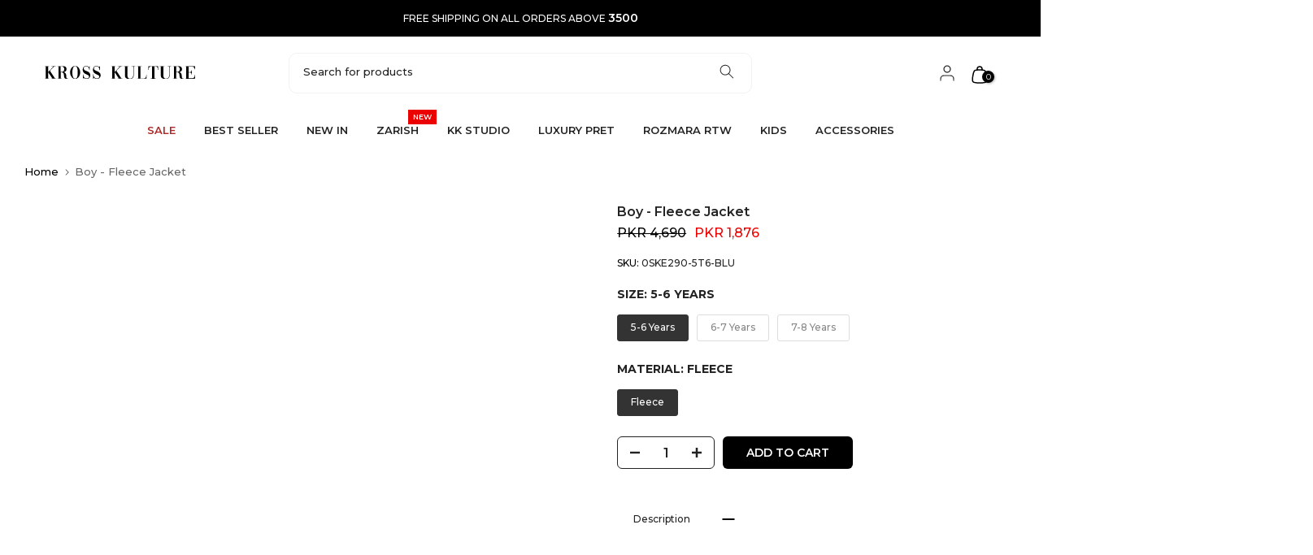

--- FILE ---
content_type: image/svg+xml
request_url: https://krosskulture.com/cdn/shop/files/logo_ed4a2efc-aab1-45cb-a052-2559f2f9736e.svg?v=1708376902&width=185
body_size: 2123
content:
<svg viewBox="0 0 712.22 64.38" xmlns="http://www.w3.org/2000/svg"><g data-name="Layer 2" id="Layer_2"><g data-name="Layer 1" id="Layer_1-2"><path d="M102.33,55.61c-.21-3.55-.33-7.12-.74-10.65-.73-6.25-3.21-11.34-9.74-13.48a2,2,0,0,0-.34-.13.53.53,0,0,1-.47-.64c0-.37.24-.49.58-.55a10.25,10.25,0,0,0,1-.31c9.85-2.91,12.2-11.29,9.6-19.45C100.52,4.94,95,1.62,88.16,1.58c-9.15-.06-18.3,0-27.45,0a3.91,3.91,0,0,0-.63.13c.09.5-.25,1,.29,1.42C62,3.31,63.54,3,65,3.34V61h-5c0,.65-.17,1.2.13,1.71H81A2.72,2.72,0,0,0,80.81,61H75.5V31.4l4.77.23c5.42.23,9,3.34,10.09,8.63.82,4.15,1,8.38,1.38,12.57,1.07,10.73,9.92,12.08,16.77,9.89,1.27-.41,1.43-1.11.54-2.08C104.12,61.89,102.64,60.76,102.33,55.61ZM90.26,24.05c-3.21,5.68-8.89,6.14-14.78,6V3c5.23.08,10.83-.42,14.21,4.62A15,15,0,0,1,90.26,24.05Z"></path><path d="M649.51,55.67c-.23-3.67-.31-7.37-.77-11-.75-5.87-3.11-10.74-9.14-13-.5-.19-1.34,0-1.36-.88s.91-.66,1.38-.81c7.76-2.46,11.16-7.35,10.66-15.46A12.89,12.89,0,0,0,640.05,2.27a23.15,23.15,0,0,0-5.74-.72q-13.44,0-26.91,0a1.52,1.52,0,0,0,.22,1.7h4.61V61h-4.94c0,.67-.2,1.2.12,1.71h20.68A2.64,2.64,0,0,0,628,61h-5.3V31.39c1.65.08,3.16.17,4.68.23,5.53.23,9.1,3.31,10.15,8.76.82,4.21.83,8.51,1.41,12.75s2.19,8,6.55,9.62a14.12,14.12,0,0,0,11-.39c.14-.06.23-.25.33-.35a1.72,1.72,0,0,0-.58-1.4C651.46,62,649.84,60.79,649.51,55.67ZM637.44,24.06c-3.22,5.68-8.9,6.14-14.78,6V3c5.24.08,10.84-.42,14.22,4.62A15,15,0,0,1,637.44,24.06Z"></path><path d="M53.55,61.2a20.32,20.32,0,0,0-2.81,0c-1.74.25-2.69-.49-3.6-1.95-4.07-6.55-8.28-13-12.44-19.52q-5-7.76-9.89-15.51C30,18.29,35.16,12.41,40.65,6.86a12.06,12.06,0,0,1,7.73-3.52c1.32-.13,2.65-.2,4-.29a1.75,1.75,0,0,0,0-1.4H31.19c-.31,1.2.09,1.69,1.26,1.57a8.07,8.07,0,0,1,1.63,0c1.44.16,3.34-.59,4.12,1s-.61,3-1.61,4.15c-2.13,2.47-4.38,4.83-6.6,7.23L16.19,30.59V3.14h4.56c.07-.6.23-1.06-.07-1.53H.15C0,2.18-.14,2.69.38,3.2H5.2v58H.25c-.26.62-.38,1.1,0,1.54H21.16a1.85,1.85,0,0,0-.25-1.59H16.1V33.67a4.05,4.05,0,0,1,.69-1.91l19,29.44c-2,0-3.51,0-5.07,0-1.36,0-1.36,0-1.15,1.52H53.94C53.82,62.17,54.1,61.67,53.55,61.2Z"></path><path d="M365.6,61.22c-1.88.28-2.89-.56-3.87-2.12-5.67-9-11.45-18-17.2-27l-5-7.87c5.16-5.87,10.22-11.64,15.59-17.14a12.36,12.36,0,0,1,8.18-3.77c1.26-.1,2.52-.18,3.78-.27a1.83,1.83,0,0,0,0-1.4H345.91c-.41,1.28.13,1.64,1.24,1.57a20.73,20.73,0,0,1,2.73,0c1.06.08,2.38-.22,3,.88s-.11,2.33-.83,3.32a30.74,30.74,0,0,1-2.28,2.81c-2.49,2.72-5,5.39-7.54,8.1-3.72,4-7.43,8-11.32,12.26V3.18h4.54V1.62h-20.6c-.11.58-.29,1.09.27,1.59h4.79v58H315a1.69,1.69,0,0,0-.11,1.52H336c-.15-.54.15-1-.41-1.6H330.8V33.64a3.7,3.7,0,0,1,.7-1.87l19,29.42c-2,0-3.52.05-5.08,0-1.28-.06-1.59.43-1.2,1.58h24.36c-.05-.54.21-1-.27-1.57A22.22,22.22,0,0,0,365.6,61.22Z"></path><path d="M156.64,5.11c-7.42-6.59-16.76-6.84-24.4-.56-7.37,6.07-11.18,14.1-12.1,23.45a37.08,37.08,0,0,0,8.35,28.14c8.42,10.24,21.45,10.48,30.38.67,6.35-7,8.93-15.4,9.09-24.05a46.11,46.11,0,0,0-.51-6.92C166,17.83,162.87,10.65,156.64,5.11ZM154,53.05a16.75,16.75,0,0,1-2.59,5.32c-4,5.38-11,5.46-15.11.15a22.18,22.18,0,0,1-4-10c-2.14-12-2.18-24,.89-35.84A17,17,0,0,1,138.17,4a8.23,8.23,0,0,1,12.06.71c3.07,3.58,4,8,4.86,12.44.29,1.6.52,3.21.72,4.82a86.22,86.22,0,0,1,.43,10.66C156.27,39.54,156,46.39,154,53.05Z"></path><path d="M710.71,44.87c-.15,1.64-.27,3.2-.44,4.76-.64,6-4.13,9.85-10.08,10.89a28.46,28.46,0,0,1-4.71.32c-4.58,0-9.16,0-13.72,0V32.73c2.73.11,5.37-.1,8,.23a5.72,5.72,0,0,1,5.2,4.55,30.8,30.8,0,0,1,.81,5.63c.47,0,.92.25,1.48-.24,0-7.26,0-14.62,0-22,0-1.37-.75-1-1.47-.85-.16,1.43-.26,2.75-.48,4.05-.48,2.85-1.66,5.26-4.78,5.9a35.28,35.28,0,0,1-8.84.46V3.82c5.34,0,10.5-.24,15.63.06,7.38.43,11.08,3.68,12.79,10.59.11.47.18.95.25,1.42.17,1.15.8,1.35,1.73.91V1.61h-46.3c.1.62-.2,1.18.3,1.82h4.14v58h-4.37c0,.55-.21,1,.08,1.33,2.09.19,44.69.16,46.25,0V44.81C711.64,44.69,711.12,44.49,710.71,44.87Z"></path><path d="M411.28,1.65v1.5l1.82-.09c5.33-.27,6.43.75,6.5,6.07,0,.36,0,.72,0,1.09,0,10.33,0,20.65,0,31a47.64,47.64,0,0,1-.76,8.27c-1.32,7.7-5.44,11.82-12.83,12.84-6.61.91-11.55-2.26-13.39-8.62a37.13,37.13,0,0,1-1.11-10.39q0-19.11,0-38.23a3.08,3.08,0,0,1,.26-1.91h5.47a2.09,2.09,0,0,0,0-1.54H374c-.23,1.06-.08,1.66,1.18,1.6,1.48-.07,3,0,4.55,0V5.42q0,21.28,0,42.58c0,7.26,3,11.69,9.8,14.26a34.42,34.42,0,0,0,18.77,1.44c6.69-1.26,10.89-5.35,12.47-12a35.67,35.67,0,0,0,1-8.23q0-16.39,0-32.79a25.28,25.28,0,0,1,.31-4.51c.37-2,1.06-2.72,3.07-2.84a25.7,25.7,0,0,1,2.91-.07c1.23.06,1.46-.5,1.14-1.58Z"></path><path d="M581.6,1.61a1.86,1.86,0,0,0,.1,1.54l1,0c6.19-.35,7.1.5,7.16,6.65,0,.18,0,.36,0,.54,0,10.27,0,20.53,0,30.8a46.85,46.85,0,0,1-.78,8.45c-1.36,7.71-5.48,11.9-12.9,12.75-6.6.75-11.46-2-13.33-8.67a37,37,0,0,1-1.09-10.21q0-19.2,0-38.41c0-.58-.2-1.21.29-1.83h5.35a1.62,1.62,0,0,0,.07-1.52H544.23c-.33,1.2.07,1.64,1.24,1.58,1.43-.07,2.87,0,4.48,0V5.33q0,21.38,0,42.76c0,7.16,3,11.52,9.7,14.15a33.68,33.68,0,0,0,16.62,1.83c8.64-1.07,12.88-4.93,14.84-12.81a32.67,32.67,0,0,0,.92-7.89c0-11.53,0-23.07,0-34.6,0-4.87.8-5.52,5.59-5.55h.55c1.34-.05,1.34-.05,1.17-1.6Z"></path><path d="M207.83,30.52c-3.74-2.75-8.05-4.34-12.28-6.08a26.57,26.57,0,0,1-7.42-4.07c-5.46-4.69-4.55-13.74,1.82-16.52,6.16-2.69,14.66-1.93,18.59,6.44a32.78,32.78,0,0,1,2.61,8.78c.19,1.21.57,2,2,1.2,0-5.7,0-11.37,0-17,0-1.26-.54-1.42-1.6-1,0,.39,0,.75-.09,1.1-.34,2.49-1.41,3-3.56,1.56-.46-.3-.89-.62-1.34-.93A16.14,16.14,0,0,0,193.93.82c-5.25.93-9.54,3.22-11.77,8.25a24.58,24.58,0,0,0-1.29,16.78c1.8,6.58,6.57,10.65,12.38,13.66,4,2.08,8.1,4,12.14,6a7.51,7.51,0,0,1,4.38,8,7.73,7.73,0,0,1-5.64,7c-6.44,2.19-15.63.67-19.58-8.47a35.91,35.91,0,0,1-2.48-10.5c-.12-1.08-.56-1.16-1.47-.89V63.3c1.29,0,1.29,0,1.72-1.73.56-2.29,1.26-2.66,3.45-1.76.61.25,1.2.56,1.79.85a28.27,28.27,0,0,0,9.78,3.06,16.52,16.52,0,0,0,16.72-9.1C218.22,46.22,215.64,36.26,207.83,30.52Z"></path><path d="M256.26,30.55c-3.53-2.61-7.59-4.18-11.61-5.81-2.85-1.16-5.71-2.3-8.09-4.34C231,15.66,232,6.54,238.46,3.8c6.34-2.68,14.72-1.69,18.52,6.61a33.38,33.38,0,0,1,2.58,8.79c.19,1.19.66,1.76,2,1.09,0-5.73,0-11.46,0-17.19,0-1.24-.64-1.2-1.59-.93,0,.45,0,.86-.11,1.27-.35,2.28-1.4,2.77-3.36,1.56-.41-.25-.79-.56-1.18-.84C251.42,1.4,247.24,0,242.36.83c-5.25.94-9.55,3.19-11.79,8.22a24.44,24.44,0,0,0-1.33,16.77c1.81,6.64,6.62,10.75,12.52,13.76,4,2,8,4,12,6a7.53,7.53,0,0,1,4.43,8,7.78,7.78,0,0,1-5.77,7.13c-6.64,2.18-15.57.42-19.44-8.45a39.12,39.12,0,0,1-2.53-10.49c-.14-1-.16-1-1.45-.84V63.4c2,.4,1.48-1.16,1.72-1.94.61-2,1.29-2.48,3.26-1.74.62.23,1.18.59,1.78.88a29.78,29.78,0,0,0,9.94,3.15,16.54,16.54,0,0,0,16.84-9.21A19.22,19.22,0,0,0,256.26,30.55Z"></path><path d="M490.81,20a2.06,2.06,0,0,0,1.53-.08,36.55,36.55,0,0,1,.36-6.09c.49-4.1,1.6-7.87,6-9.5,3.11-1.15,6.37-1.05,9.65-1v58c-1.8,0-3.49,0-5.18,0-1.19,0-1.51.43-1.15,1.55h23.76c0-.55.2-1-.28-1.53h-5.82V3.4c2.05,0,4-.16,5.92,0,6,.6,8.34,2.82,9.4,8.63.48,2.6.46,5.25.7,7.88.55.08,1,.28,1.23,0V1.69H490.82C490.81,7.85,490.81,13.86,490.81,20Z"></path><path d="M481.1,42.74a63.88,63.88,0,0,1-.76,8.6c-.88,5.08-3.61,8.39-7.7,9.24a30.9,30.9,0,0,1-6.15.51c-4.34,0-8.67,0-13,0V3.21c1.74,0,3.38-.06,5,0,1.33.06,1.52-.52,1.2-1.61H437c.11.56-.24,1.12.53,1.69h5.2V61.2c-1.53,0-3,0-4.41,0s-1.33,0-1.1,1.55H482.5V42.48C482,42.63,481.56,42.3,481.1,42.74Z"></path></g></g></svg>

--- FILE ---
content_type: image/svg+xml
request_url: https://krosskulture.com/cdn/shop/files/logo_ed4a2efc-aab1-45cb-a052-2559f2f9736e.svg?v=1708376902&width=160
body_size: 1717
content:
<svg viewBox="0 0 712.22 64.38" xmlns="http://www.w3.org/2000/svg"><g data-name="Layer 2" id="Layer_2"><g data-name="Layer 1" id="Layer_1-2"><path d="M102.33,55.61c-.21-3.55-.33-7.12-.74-10.65-.73-6.25-3.21-11.34-9.74-13.48a2,2,0,0,0-.34-.13.53.53,0,0,1-.47-.64c0-.37.24-.49.58-.55a10.25,10.25,0,0,0,1-.31c9.85-2.91,12.2-11.29,9.6-19.45C100.52,4.94,95,1.62,88.16,1.58c-9.15-.06-18.3,0-27.45,0a3.91,3.91,0,0,0-.63.13c.09.5-.25,1,.29,1.42C62,3.31,63.54,3,65,3.34V61h-5c0,.65-.17,1.2.13,1.71H81A2.72,2.72,0,0,0,80.81,61H75.5V31.4l4.77.23c5.42.23,9,3.34,10.09,8.63.82,4.15,1,8.38,1.38,12.57,1.07,10.73,9.92,12.08,16.77,9.89,1.27-.41,1.43-1.11.54-2.08C104.12,61.89,102.64,60.76,102.33,55.61ZM90.26,24.05c-3.21,5.68-8.89,6.14-14.78,6V3c5.23.08,10.83-.42,14.21,4.62A15,15,0,0,1,90.26,24.05Z"></path><path d="M649.51,55.67c-.23-3.67-.31-7.37-.77-11-.75-5.87-3.11-10.74-9.14-13-.5-.19-1.34,0-1.36-.88s.91-.66,1.38-.81c7.76-2.46,11.16-7.35,10.66-15.46A12.89,12.89,0,0,0,640.05,2.27a23.15,23.15,0,0,0-5.74-.72q-13.44,0-26.91,0a1.52,1.52,0,0,0,.22,1.7h4.61V61h-4.94c0,.67-.2,1.2.12,1.71h20.68A2.64,2.64,0,0,0,628,61h-5.3V31.39c1.65.08,3.16.17,4.68.23,5.53.23,9.1,3.31,10.15,8.76.82,4.21.83,8.51,1.41,12.75s2.19,8,6.55,9.62a14.12,14.12,0,0,0,11-.39c.14-.06.23-.25.33-.35a1.72,1.72,0,0,0-.58-1.4C651.46,62,649.84,60.79,649.51,55.67ZM637.44,24.06c-3.22,5.68-8.9,6.14-14.78,6V3c5.24.08,10.84-.42,14.22,4.62A15,15,0,0,1,637.44,24.06Z"></path><path d="M53.55,61.2a20.32,20.32,0,0,0-2.81,0c-1.74.25-2.69-.49-3.6-1.95-4.07-6.55-8.28-13-12.44-19.52q-5-7.76-9.89-15.51C30,18.29,35.16,12.41,40.65,6.86a12.06,12.06,0,0,1,7.73-3.52c1.32-.13,2.65-.2,4-.29a1.75,1.75,0,0,0,0-1.4H31.19c-.31,1.2.09,1.69,1.26,1.57a8.07,8.07,0,0,1,1.63,0c1.44.16,3.34-.59,4.12,1s-.61,3-1.61,4.15c-2.13,2.47-4.38,4.83-6.6,7.23L16.19,30.59V3.14h4.56c.07-.6.23-1.06-.07-1.53H.15C0,2.18-.14,2.69.38,3.2H5.2v58H.25c-.26.62-.38,1.1,0,1.54H21.16a1.85,1.85,0,0,0-.25-1.59H16.1V33.67a4.05,4.05,0,0,1,.69-1.91l19,29.44c-2,0-3.51,0-5.07,0-1.36,0-1.36,0-1.15,1.52H53.94C53.82,62.17,54.1,61.67,53.55,61.2Z"></path><path d="M365.6,61.22c-1.88.28-2.89-.56-3.87-2.12-5.67-9-11.45-18-17.2-27l-5-7.87c5.16-5.87,10.22-11.64,15.59-17.14a12.36,12.36,0,0,1,8.18-3.77c1.26-.1,2.52-.18,3.78-.27a1.83,1.83,0,0,0,0-1.4H345.91c-.41,1.28.13,1.64,1.24,1.57a20.73,20.73,0,0,1,2.73,0c1.06.08,2.38-.22,3,.88s-.11,2.33-.83,3.32a30.74,30.74,0,0,1-2.28,2.81c-2.49,2.72-5,5.39-7.54,8.1-3.72,4-7.43,8-11.32,12.26V3.18h4.54V1.62h-20.6c-.11.58-.29,1.09.27,1.59h4.79v58H315a1.69,1.69,0,0,0-.11,1.52H336c-.15-.54.15-1-.41-1.6H330.8V33.64a3.7,3.7,0,0,1,.7-1.87l19,29.42c-2,0-3.52.05-5.08,0-1.28-.06-1.59.43-1.2,1.58h24.36c-.05-.54.21-1-.27-1.57A22.22,22.22,0,0,0,365.6,61.22Z"></path><path d="M156.64,5.11c-7.42-6.59-16.76-6.84-24.4-.56-7.37,6.07-11.18,14.1-12.1,23.45a37.08,37.08,0,0,0,8.35,28.14c8.42,10.24,21.45,10.48,30.38.67,6.35-7,8.93-15.4,9.09-24.05a46.11,46.11,0,0,0-.51-6.92C166,17.83,162.87,10.65,156.64,5.11ZM154,53.05a16.75,16.75,0,0,1-2.59,5.32c-4,5.38-11,5.46-15.11.15a22.18,22.18,0,0,1-4-10c-2.14-12-2.18-24,.89-35.84A17,17,0,0,1,138.17,4a8.23,8.23,0,0,1,12.06.71c3.07,3.58,4,8,4.86,12.44.29,1.6.52,3.21.72,4.82a86.22,86.22,0,0,1,.43,10.66C156.27,39.54,156,46.39,154,53.05Z"></path><path d="M710.71,44.87c-.15,1.64-.27,3.2-.44,4.76-.64,6-4.13,9.85-10.08,10.89a28.46,28.46,0,0,1-4.71.32c-4.58,0-9.16,0-13.72,0V32.73c2.73.11,5.37-.1,8,.23a5.72,5.72,0,0,1,5.2,4.55,30.8,30.8,0,0,1,.81,5.63c.47,0,.92.25,1.48-.24,0-7.26,0-14.62,0-22,0-1.37-.75-1-1.47-.85-.16,1.43-.26,2.75-.48,4.05-.48,2.85-1.66,5.26-4.78,5.9a35.28,35.28,0,0,1-8.84.46V3.82c5.34,0,10.5-.24,15.63.06,7.38.43,11.08,3.68,12.79,10.59.11.47.18.95.25,1.42.17,1.15.8,1.35,1.73.91V1.61h-46.3c.1.62-.2,1.18.3,1.82h4.14v58h-4.37c0,.55-.21,1,.08,1.33,2.09.19,44.69.16,46.25,0V44.81C711.64,44.69,711.12,44.49,710.71,44.87Z"></path><path d="M411.28,1.65v1.5l1.82-.09c5.33-.27,6.43.75,6.5,6.07,0,.36,0,.72,0,1.09,0,10.33,0,20.65,0,31a47.64,47.64,0,0,1-.76,8.27c-1.32,7.7-5.44,11.82-12.83,12.84-6.61.91-11.55-2.26-13.39-8.62a37.13,37.13,0,0,1-1.11-10.39q0-19.11,0-38.23a3.08,3.08,0,0,1,.26-1.91h5.47a2.09,2.09,0,0,0,0-1.54H374c-.23,1.06-.08,1.66,1.18,1.6,1.48-.07,3,0,4.55,0V5.42q0,21.28,0,42.58c0,7.26,3,11.69,9.8,14.26a34.42,34.42,0,0,0,18.77,1.44c6.69-1.26,10.89-5.35,12.47-12a35.67,35.67,0,0,0,1-8.23q0-16.39,0-32.79a25.28,25.28,0,0,1,.31-4.51c.37-2,1.06-2.72,3.07-2.84a25.7,25.7,0,0,1,2.91-.07c1.23.06,1.46-.5,1.14-1.58Z"></path><path d="M581.6,1.61a1.86,1.86,0,0,0,.1,1.54l1,0c6.19-.35,7.1.5,7.16,6.65,0,.18,0,.36,0,.54,0,10.27,0,20.53,0,30.8a46.85,46.85,0,0,1-.78,8.45c-1.36,7.71-5.48,11.9-12.9,12.75-6.6.75-11.46-2-13.33-8.67a37,37,0,0,1-1.09-10.21q0-19.2,0-38.41c0-.58-.2-1.21.29-1.83h5.35a1.62,1.62,0,0,0,.07-1.52H544.23c-.33,1.2.07,1.64,1.24,1.58,1.43-.07,2.87,0,4.48,0V5.33q0,21.38,0,42.76c0,7.16,3,11.52,9.7,14.15a33.68,33.68,0,0,0,16.62,1.83c8.64-1.07,12.88-4.93,14.84-12.81a32.67,32.67,0,0,0,.92-7.89c0-11.53,0-23.07,0-34.6,0-4.87.8-5.52,5.59-5.55h.55c1.34-.05,1.34-.05,1.17-1.6Z"></path><path d="M207.83,30.52c-3.74-2.75-8.05-4.34-12.28-6.08a26.57,26.57,0,0,1-7.42-4.07c-5.46-4.69-4.55-13.74,1.82-16.52,6.16-2.69,14.66-1.93,18.59,6.44a32.78,32.78,0,0,1,2.61,8.78c.19,1.21.57,2,2,1.2,0-5.7,0-11.37,0-17,0-1.26-.54-1.42-1.6-1,0,.39,0,.75-.09,1.1-.34,2.49-1.41,3-3.56,1.56-.46-.3-.89-.62-1.34-.93A16.14,16.14,0,0,0,193.93.82c-5.25.93-9.54,3.22-11.77,8.25a24.58,24.58,0,0,0-1.29,16.78c1.8,6.58,6.57,10.65,12.38,13.66,4,2.08,8.1,4,12.14,6a7.51,7.51,0,0,1,4.38,8,7.73,7.73,0,0,1-5.64,7c-6.44,2.19-15.63.67-19.58-8.47a35.91,35.91,0,0,1-2.48-10.5c-.12-1.08-.56-1.16-1.47-.89V63.3c1.29,0,1.29,0,1.72-1.73.56-2.29,1.26-2.66,3.45-1.76.61.25,1.2.56,1.79.85a28.27,28.27,0,0,0,9.78,3.06,16.52,16.52,0,0,0,16.72-9.1C218.22,46.22,215.64,36.26,207.83,30.52Z"></path><path d="M256.26,30.55c-3.53-2.61-7.59-4.18-11.61-5.81-2.85-1.16-5.71-2.3-8.09-4.34C231,15.66,232,6.54,238.46,3.8c6.34-2.68,14.72-1.69,18.52,6.61a33.38,33.38,0,0,1,2.58,8.79c.19,1.19.66,1.76,2,1.09,0-5.73,0-11.46,0-17.19,0-1.24-.64-1.2-1.59-.93,0,.45,0,.86-.11,1.27-.35,2.28-1.4,2.77-3.36,1.56-.41-.25-.79-.56-1.18-.84C251.42,1.4,247.24,0,242.36.83c-5.25.94-9.55,3.19-11.79,8.22a24.44,24.44,0,0,0-1.33,16.77c1.81,6.64,6.62,10.75,12.52,13.76,4,2,8,4,12,6a7.53,7.53,0,0,1,4.43,8,7.78,7.78,0,0,1-5.77,7.13c-6.64,2.18-15.57.42-19.44-8.45a39.12,39.12,0,0,1-2.53-10.49c-.14-1-.16-1-1.45-.84V63.4c2,.4,1.48-1.16,1.72-1.94.61-2,1.29-2.48,3.26-1.74.62.23,1.18.59,1.78.88a29.78,29.78,0,0,0,9.94,3.15,16.54,16.54,0,0,0,16.84-9.21A19.22,19.22,0,0,0,256.26,30.55Z"></path><path d="M490.81,20a2.06,2.06,0,0,0,1.53-.08,36.55,36.55,0,0,1,.36-6.09c.49-4.1,1.6-7.87,6-9.5,3.11-1.15,6.37-1.05,9.65-1v58c-1.8,0-3.49,0-5.18,0-1.19,0-1.51.43-1.15,1.55h23.76c0-.55.2-1-.28-1.53h-5.82V3.4c2.05,0,4-.16,5.92,0,6,.6,8.34,2.82,9.4,8.63.48,2.6.46,5.25.7,7.88.55.08,1,.28,1.23,0V1.69H490.82C490.81,7.85,490.81,13.86,490.81,20Z"></path><path d="M481.1,42.74a63.88,63.88,0,0,1-.76,8.6c-.88,5.08-3.61,8.39-7.7,9.24a30.9,30.9,0,0,1-6.15.51c-4.34,0-8.67,0-13,0V3.21c1.74,0,3.38-.06,5,0,1.33.06,1.52-.52,1.2-1.61H437c.11.56-.24,1.12.53,1.69h5.2V61.2c-1.53,0-3,0-4.41,0s-1.33,0-1.1,1.55H482.5V42.48C482,42.63,481.56,42.3,481.1,42.74Z"></path></g></g></svg>